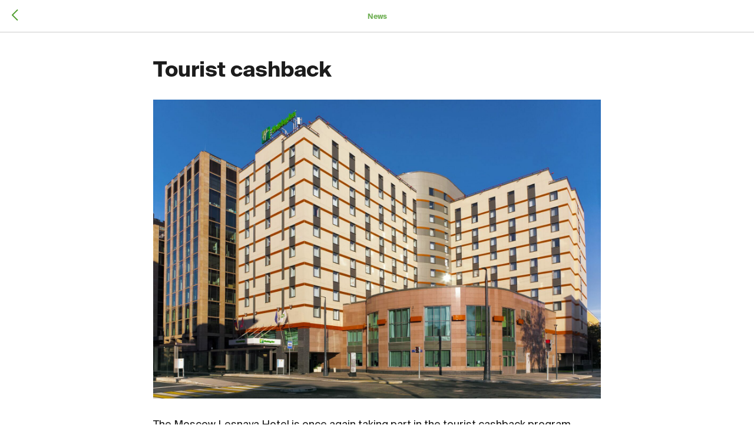

--- FILE ---
content_type: text/css
request_url: https://en.lesnaya.moscow-hi.ru/custom.css?t=1757323198
body_size: 129
content:
.t-zoomer__comments .t-name {
    font-weight: 400 !important;
}

.t657__wrapper {
    background-color:rgba(255, 255, 255, 0.75) !important;
    max-width: 420px !important;
}

.t657_rectangle {
    max-width: 420px !important;
}